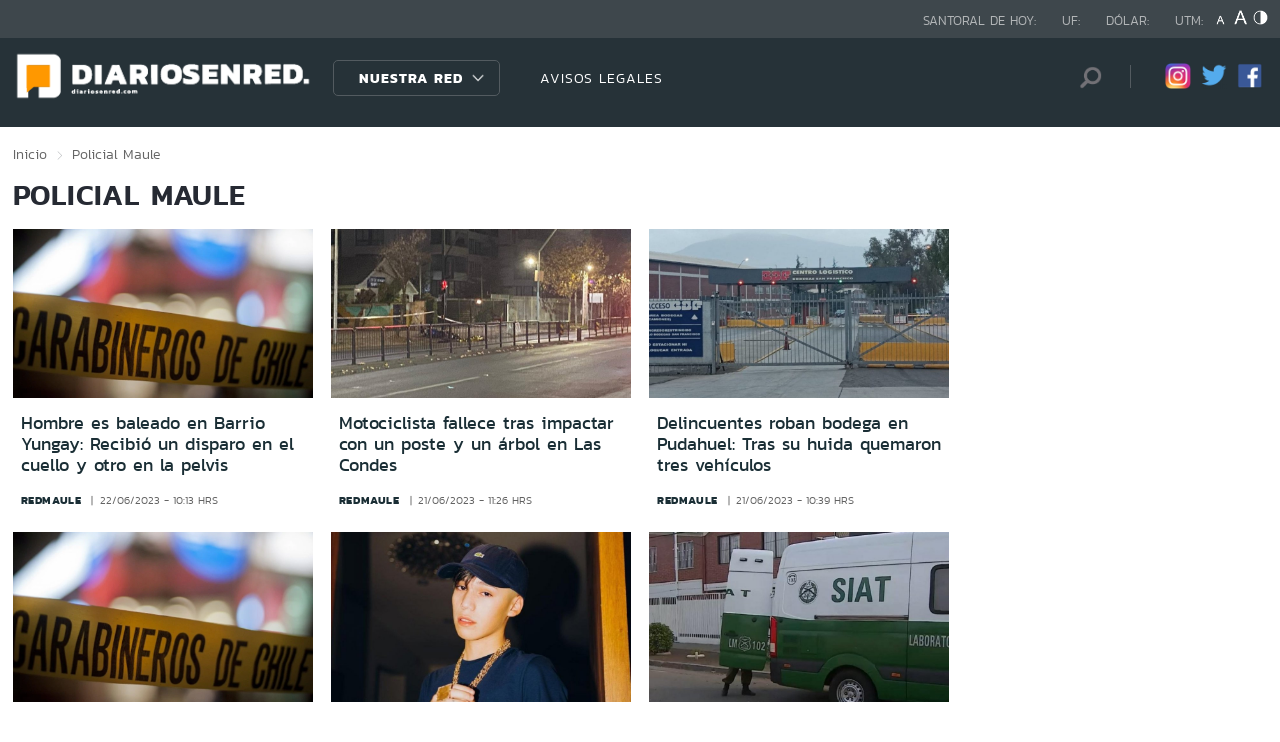

--- FILE ---
content_type: text/html; charset=utf-8
request_url: https://www.redatacama.com/seccion/policial/tema/maule/p/200
body_size: 11745
content:

<!DOCTYPE HTML>
<html lang="es-CL">
    <head>
        <!-- Meta tags comunes-->
        <title>Policial - Maule - Diarios en Red</title>
        <meta http-equiv="Content-Type" content="text/html; charset=utf-8"/>
        <meta name="robots" content="index, follow" />
        <meta name="robots" content="noodp,noydir">
        <!-- Fin Meta tags comunes-->
        <!-- Útiles -->
        <link rel="canonical" href="http://diariosenred.com">
        <meta http-equiv="X-UA-Compatible" content="IE=edge">
        <meta name="viewport" content="width=device-width, initial-scale=1">
        <meta name="author" content="Diarios en Red">
        <!-- Fin utiles-->
        <!--CSS-->
        <link href="/diarios_en_red/css/v1/reset-av-1756308154-av-.css" rel="stylesheet" type="text/css">
<link href="/diarios_en_red/css/v1/style-av-1756308154-av-.css?v=2.0" rel="stylesheet" type="text/css">
<link href="/diarios_en_red/css/v1/articulo-av-1756308154-av-.css" rel="stylesheet" type="text/css">
<link href="/diarios_en_red/css/v1/gridpak-av-1756308154-av-.css" rel="stylesheet" type="text/css">
<link href="/diarios_en_red/css/v1/jquery.fancybox.min-av-1756308154-av-.css" rel="stylesheet" type="text/css">
<link href="/diarios_en_red/css/v1/swiper.min-av-1756308154-av-.css" rel="stylesheet" type="text/css">

        <!--JS-->
        <script type="text/javascript" src="/diarios_en_red/js-local/jquery/html5-av-1756308154-av-.js"></script>
<script type="text/javascript" src="/diarios_en_red/js-local/jquery/jquery-3.4.1.min-av-1756308154-av-.js"></script>
<script type="text/javascript" src="/diarios_en_red/js-local/jquery/jquery-migrate-1.2.1.min-av-1756308154-av-.js"></script>
<script type="text/javascript" src="/diarios_en_red/js-local/js-global-av-1756308154-av-.js"></script>
<script type="text/javascript" src="/diarios_en_red/js-local/fancybox/jquery.fancybox.min-av-1756308154-av-.js"></script>
<script type="text/javascript" src="/diarios_en_red/js-local/swiper/swiper.min-av-1756308154-av-.js"></script>
<script type="text/javascript" src="/diarios_en_red/js-local/height-av-1756308154-av-.js"></script>
<script type="text/javascript" src="/diarios_en_red/js-local/contraste-av-1756308154-av-.js"></script>
<script type="text/javascript" src="/diarios_en_red/js-local/indicadores-av-1756308154-av-.js"></script>
<script type="text/javascript" src="/diarios_en_red/js-local/sst8_3-av-1756308154-av-.js"></script>
<script type="text/javascript" src="/diarios_en_red/js-local/buscador-av-1756308154-av-.js"></script>
<script src='https://www.google.com/recaptcha/api.js?hl=es'></script>
<script type="text/javascript" async="" src="https://www.google-analytics.com/analytics.js"></script>
<!-- Script para resize de ifre¡ames de youtube -->
<script type="text/javascript">
    
    $(function () {
        setIFrameSize();
        $(window).resize(function () {
            setIFrameSize();
        });
    });

    function setIFrameSize() {
        var ogWidth = 700;
        var ogHeight = 600;
        var ogRatio = ogWidth / ogHeight;

        var windowWidth = $(window).width();
        if (windowWidth < 480) {
            var parentDivWidth = $("iframe").parent().width();
            var newHeight = (parentDivWidth / ogRatio);
            $("iframe").css("width", parentDivWidth);
            $("iframe").css("height", newHeight);
        }else {
            $("iframe").css({ width : '', height : '' });
        }
    }
</script>
<script>
    function isMobilePlatform () {
         return (isPhone() || isIpad());
     }
     function isPhone() {
 
         return (isIphone() ||
                 isAndroid() ||
                 isWindowsPhone());
     }
     function isAndroid() {
             return navigator.userAgent.toLowerCase().indexOf('android') > -1;
         }
 
         function isIphone() {
             return navigator.userAgent.match(/(iPod|iPhone)/);
         }
 
          function isIpad() {
             return navigator.userAgent.match(/(iPad)/);
         }
         
          function isWindowsPhone() {
             return navigator.userAgent.match(/(Windows Phone)/i);
         }
 </script>

<script>

    window.teads_analytics = window.teads_analytics || {};
    
    window.teads_analytics.analytics_tag_id = "PUB_20878";
    
    window.teads_analytics.share = window.teads_analytics.share || function() {
    
    ;(window.teads_analytics.shared_data = window.teads_analytics.shared_data || []).push(arguments)
    
    };
    
    </script>
    
    <script async src="https://a.teads.tv/analytics/tag.js"></script>
    </head>
    <body class="tax_noticias">
        <div class="access1"><a href="#contenido-ppal" tabindex="-1">Click acá para ir directamente al contenido</a></div>
        <!-- HOME -->
        <!--HEADER-->
        
<!-- Google Analytics -->
<script>
        (function(i,s,o,g,r,a,m){i['GoogleAnalyticsObject']=r;i[r]=i[r]||function(){
        (i[r].q=i[r].q||[]).push(arguments)},i[r].l=1*new Date();a=s.createElement(o),
        m=s.getElementsByTagName(o)[0];a.async=1;a.src=g;m.parentNode.insertBefore(a,m)
        })(window,document,'script','https://www.google-analytics.com/analytics.js','ga');
        
        ga('create', 'UA-39086995-1', 'auto');
        ga('send', 'pageview');

        ga('create', 'UA-59726352-1', 'auto',{'name':'DER'});
        ga('DER.send', 'pageview');
    </script>
    <!-- End Google Analytics -->
<header>
    <div id="header" class="navbar header header_ppal">
        <!--Inicio navegacion-->
        <div class="nav">
            <!--Inicio nav franja arriba-->
            <div class="nav_cont">
                <div class="auxi">
                    <ul class="barra_superior">
                        <li class="datos_head">Santoral de hoy: <span id="santoral"></span></li>
<li class="datos_head">UF: <span id="val_uf"></span></li>
<li class="datos_head">Dólar: <span id="val_usd"></span></li>
<li class="datos_head">UTM: <span id="val_utm"></span>
                        <li class="head_acces">
                            <!--accesibilidad-->
                            <ul>
                                <li>
                                    <a href="#" id="minus"><img src="/diarios_en_red/imag/v1/btn/a1.png" alt="Disminuir tamaño de letra"></a>
                                </li>
                                <li>
                                    <a href="#" id="plus"><img src="/diarios_en_red/imag/v1/btn/a3.png" alt="Aumentar tamaño de letra"></a>
                                </li>
                                <li>
                                    <a href="#" class="buttom-contraste"><img src="/diarios_en_red/imag/v1/btn/ic_contraste.png" alt="Cambiar el contraste de la página"></a>
                                </li>
                            </ul>
                            <!--/accesibilidad-->
                        </li>
                    </ul>
                    <!--FIN derecha-->
                </div>
            </div>
            <!--FIN nav franja arriba-->
            <!--Inicio nav franja inferior-->
            <div class="navsub">
                <div class="auxi">
                    <div class="barra_inferior">
                        <!--Inicio nav logo-->
                        
                        
                        <div class="logo_cont">
                            <a href="https://diariosenred.com" target="_top" ><img src="/diarios_en_red/site/artic/20191003/imag/foto_0000000120191003094811/diariosenred_logo_f.png" alt=""></a>
                        </div>
                        
                        
                        <!--FIN nav logo-->
                        <ul class="menu_nav">
                            <li class="primario desp">
                                
                                
                                
                                <a href="#" class="link_nav">Nuestra Red</a>
                                
                                
                                
                                
                                
                                
                                
                                
                                
                                <!-- submenu -->
                                
                                
                                    
                                
                                <ul id="dProg" class="cbp-hrsub">
                                    
                                    
                                
                                    
                                
                                    
                                    
                                    
                                    
                                    
                                    
                                    
                                    
                                    
                                    <li>
                                        <ul>
                                            
                                            <li>
                                                <h2 class="dest_subt">ZONA NORTE</h2>
                                            </li>
                                            
                                            
                                            
                                            <li><a href="https://www.redarica.com" target="_top">Arica</a></li>
                                            
                                            
                                            
                                            <li><a href="https://www.redtarapaca.com" target="_top">Tarapacá</a></li>
                                            
                                            
                                            
                                            <li><a href="https://www.redantofagasta.com" target="_top">Antofagasta</a></li>
                                            
                                            
                                            
                                            <li><a href="https://www.redatacama.com" target="_top">Atacama</a></li>
                                            
                                            
                                            
                                            <li><a href="https://www.redcoquimbo.com" target="_top">Coquimbo</a></li>
                                            
                                            
                                            
                                            
                                            
                                            
                                            
                                            
                                            
                                            
                                            
                                            
                                            
                                            
                                            
                                            
                                            
                                            
                                            
                                            
                                            
                                            
                                        </ul>
                                    </li>
                                    
                                    
                                    
                                    
                                    
                                    
                                    
                                    
                                    <li>
                                        <ul>
                                            
                                            <li>
                                                <h2 class="dest_subt">ZONA CENTRO</h2>
                                            </li>
                                            
                                            
                                            
                                            <li><a href="https://www.redvalparaiso.com" target="_top">Valparaíso</a></li>
                                            
                                            
                                            
                                            <li><a href="https://www.redohiggins.com" target="_top">O'Higgins</a></li>
                                            
                                            
                                            
                                            <li><a href="https://www.redmaule.com" target="_top">Maule</a></li>
                                            
                                            
                                            
                                            <li><a href="https://www.redbiobio.com" target="_top">Biobío</a></li>
                                            
                                            
                                            
                                            <li><a href="https://www.redñuble.com" target="_top">Ñuble</a></li>
                                            
                                            
                                            
                                            
                                            
                                            
                                            
                                            
                                            
                                            
                                            
                                            
                                            
                                            
                                            
                                            
                                            
                                            
                                            
                                            
                                            
                                            
                                        </ul>
                                    </li>
                                    
                                    
                                    
                                    
                                    
                                    
                                    
                                    
                                    <li>
                                        <ul>
                                            
                                            <li>
                                                <h2 class="dest_subt">ZONA SUR</h2>
                                            </li>
                                            
                                            
                                            
                                            <li><a href="https://www.redaraucania.com" target="_top">Araucanía</a></li>
                                            
                                            
                                            
                                            <li><a href="https://www.redlosrios.com" target="_top">Los Ríos</a></li>
                                            
                                            
                                            
                                            <li><a href="https://www.redloslagos.com" target="_top">Los Lagos</a></li>
                                            
                                            
                                            
                                            <li><a href="https://www.redaysen.com" target="_top">Aysén</a></li>
                                            
                                            
                                            
                                            <li><a href="https://redmagallanes.com" target="_top">Magallanes</a></li>
                                            
                                            
                                            
                                            
                                            
                                            
                                            
                                            
                                            
                                            
                                            
                                            
                                            
                                            
                                            
                                            
                                            
                                            
                                            
                                            
                                            
                                            
                                        </ul>
                                    </li>
                                    
                                    
                                    
                                      
                                    
                                    
                                
                                    
                                
                                    
                                
                                     
                                </ul>
                                
                                
                                <!-- /submenu -->
                            </li>
                            
                            
                            <li class="secundario">
                                <a href="https://www.redmaule.com/avisos-legales" target="_top" class="link_nav">AVISOS LEGALES</a>
                            </li>
                            
                            
                        </ul>
                        <ul class="section_rss_busqueda">
                            <li class="content_search">
    <div id="wrap">
        <form id="buscador_form" method="get" action="/cgi-bin/prontus_search.cgi" autocomplete="on">
            <input type="hidden" name="search_prontus" value="diarios_en_red" />
            <input type="hidden" name="search_tmp" value="search.html" />
            <input type="hidden" name="search_idx" value="all" />
            <input type="hidden" name="search_modo" value="and" />
            <input type="hidden" name="search_orden" value="CRO" />
            <input type="hidden" name="search_resxpag" value="10" />
            <input type="hidden" name="search_maxpags" value="20"/>
            <input type="hidden" name="search_form" value="yes" />
            <input id="buscador_texto" name="search_texto" placeholder="Búsqueda" aria-label="Búsqueda" autocomplete="off" class="campo-search" type="text">
            <input id="search_submit" value="Buscar" type="submit">
        </form>
    </div>
</li>




                            <li class="content_rrss">
                                <ul class="rrss">
                                    
                                    
                                    
                                    <li>
                                        <a class="icon_twitter" href="https://www.instagram.com/diariosenred/" target="_blank"><img src="/diarios_en_red/site/artic/20191004/imag/foto_0000000720191004151216/logo_IG.png" alt=""></a>
                                    </li>
                                    
                                    
                                    
                                    
                                    
                                    <li>
                                        <a class="icon_twitter" href="https://twitter.com/Diarioenredcl" target="_blank"><img src="/diarios_en_red/site/artic/20191003/imag/foto_0000000420191003095059/TWITTER.png" alt=""></a>
                                    </li>
                                    
                                    
                                    
                                    
                                    
                                    <li>
                                        <a class="icon_twitter" href="https://web.facebook.com/diariosenred" target="_blank"><img src="/diarios_en_red/site/artic/20191003/imag/foto_0000000320191003095125/LOGO_FACEBOOK_PNG.png" alt=""></a>
                                    </li>
                                    
                                    
                                    
                                </ul>
                            </li>
                        </ul>
                    </div>
                </div>
                <!--FIN auxi-->
            </div>
            <!--FIN nav franja inferior-->
        </div>
        <!--FIN navegacion-->
    </div>
</header>
<!-- menu responsive -->
<div id="menur" class="menu_responsive">
    <!--FIN botones accesibilidad-->
    <div class="navbar">
        
        
        <a href="https://diariosenred.com" target="_top" class="logo"><img src="/diarios_en_red/site/artic/20191003/imag/foto_0000000120191003094811/diariosenred_logo_f.png" alt=""></a>
        
        
        <div id="menu-btn" class="menu-button aleft" onclick="myFunction(this)">
            <div class="bar1"></div>
            <div class="bar2"></div>
            <div class="bar3"></div>
        </div>
    </div>
    <div class="separa"></div>
    <div class="menu_desplegable">
        <div class="busqueda_movil">
        <form id="buscador_form" <form class="navbar-form navbar-right" method="get" action="/cgi-bin/prontus_search.cgi" autocomplete="on">
            <input type="hidden" name="search_prontus" value="diarios_en_red" />
            <input type="hidden" name="search_tmp" value="search.html" />
            <input type="hidden" name="search_idx" value="all" />
            <input type="hidden" name="search_modo" value="and" />
            <input type="hidden" name="search_orden" value="CRO" />
            <input type="hidden" name="search_resxpag" value="10" />
            <input type="hidden" name="search_maxpags" value="20"/>
            <input type="hidden" name="search_form" value="yes" />
            <div class="form-group">
            <input id="buscador_texto" name="search_texto" placeholder="Ingrese su búsqueda" aria-label="Búsqueda" autocomplete="off" class="form-control" type="text">
            <input id="search_submit" value="Buscar" type="submit">
            </div>
        </form>
    </div>



        <ul class="menu_nuestra_red">
            
            
            
            <a href="#" class="link_nav">Nuestra Red</a>
            
            
            
            
            
            
            
            
            
            
            
                            
            
            <li class="regiones_menu">
                <ul>
                    <li>
                        <ul>
                            
                            
            
                            
            
                            
                            
                            
                            
                            
                            
                            <li>
                                <h2 class="dest_subt">ZONA NORTE</h2>
                            </li>
                            
                            
                            
                            <li><a href="https://www.redarica.com" target="_top">Arica</a></li>
                            
                            
                            
                            <li><a href="https://www.redtarapaca.com" target="_top">Tarapacá</a></li>
                            
                            
                            
                            <li><a href="https://www.redantofagasta.com" target="_top">Antofagasta</a></li>
                            
                            
                            
                            <li><a href="https://www.redatacama.com" target="_top">Atacama</a></li>
                            
                            
                            
                            <li><a href="https://www.redcoquimbo.com" target="_top">Coquimbo</a></li>
                            
                            
                            
                            
                            
                            
                            
                            
                            
                            
                            
                            
                            
                            
                            
                            
                            
                            
                            
                            
                            
                            
                            
                            
                            
                            
                            <li>
                                <h2 class="dest_subt">ZONA CENTRO</h2>
                            </li>
                            
                            
                            
                            <li><a href="https://www.redvalparaiso.com" target="_top">Valparaíso</a></li>
                            
                            
                            
                            <li><a href="https://www.redohiggins.com" target="_top">O'Higgins</a></li>
                            
                            
                            
                            <li><a href="https://www.redmaule.com" target="_top">Maule</a></li>
                            
                            
                            
                            <li><a href="https://www.redbiobio.com" target="_top">Biobío</a></li>
                            
                            
                            
                            <li><a href="https://www.redñuble.com" target="_top">Ñuble</a></li>
                            
                            
                            
                            
                            
                            
                            
                            
                            
                            
                            
                            
                            
                            
                            
                            
                            
                            
                            
                            
                            
                            
                            
                            
                            
                            
                            <li>
                                <h2 class="dest_subt">ZONA SUR</h2>
                            </li>
                            
                            
                            
                            <li><a href="https://www.redaraucania.com" target="_top">Araucanía</a></li>
                            
                            
                            
                            <li><a href="https://www.redlosrios.com" target="_top">Los Ríos</a></li>
                            
                            
                            
                            <li><a href="https://www.redloslagos.com" target="_top">Los Lagos</a></li>
                            
                            
                            
                            <li><a href="https://www.redaysen.com" target="_top">Aysén</a></li>
                            
                            
                            
                            <li><a href="https://redmagallanes.com" target="_top">Magallanes</a></li>
                            
                            
                            
                            
                            
                            
                            
                            
                            
                            
                            
                            
                            
                            
                            
                            
                            
                            
                            
                            
                            
                            
                            
                               
                            
                            
            
                            
            
                            
            
                               
                        </ul>
                    </li>
                </ul>
            </li>
            
               
        </ul>
    </div>
</div>
<!--Fin header-->
        <!--FIN HEADER-->
        <script>


            var getQueryString = function ( field, url ) {
                var href = url ? url : window.location.href;
                var reg = new RegExp( '[?&]' + field + '=([^&#]*)', 'i' );
                var string = reg.exec(href);
                return string ? string[1] : null;
            };
            var dfp_demo = getQueryString('demo');
            var dfp_red = '28607966';
            var dfp_sitio = 'Generic_Adunits';
            var dfp_seccion = 'Home';
            var dfp_tipo = 'Portada';
        </script>
        
<!--- INICIO TAG HEAD ADMANAGER --->
<!-- Start: GPT Async -->
<script type='text/javascript'>
    var gptadslots=[];
    var googletag = googletag || {};
    googletag.cmd = googletag.cmd || [];
    (function(){ var gads = document.createElement('script');
      gads.async = true; gads.type = 'text/javascript';
      var useSSL = 'https:' == document.location.protocol;
      gads.src = (useSSL ? 'https:' : 'http:') + '//www.googletagservices.com/tag/js/gpt.js';
      var node = document.getElementsByTagName('script')[0];
      node.parentNode.insertBefore(gads, node);
    })();
  </script>

    <script type='text/javascript'> 
        googletag.cmd.push(function() {
        // <!-- Adslot 1 declaration -->
        var mappingtop1 = googletag.sizeMapping().
        addSize([1024, 768], [[728,90],[970,90],[970,250]]).
        addSize([980, 600], [[728,90],[970,90],[970,250]]).
        addSize([770, 300], [728,90]).
        addSize([0, 0], [[300,100],[300,250],[320,50],[320,100]]).
        build();
        gptadslots[1]= googletag.defineSlot('/' + dfp_red + '/' + dfp_sitio + '/' + 'Top1',[970,90],'Top1').defineSizeMapping(mappingtop1).addService(googletag.pubads());
        // <!-- Adslot 2 declaration -->
        var mappingmiddle1 = googletag.sizeMapping().
        addSize([1024, 768], [[250,250],[300,250]]).
        addSize([980, 600], [[250,250],[300,250]]).
        addSize([770, 300], [[250,250],[300,250]]).
        addSize([0, 0], [[250,250],[300,250]]).
        build();
        gptadslots[2]= googletag.defineSlot('/' + dfp_red + '/' + dfp_sitio + '/' + 'Middle1',[300,250],'Middle1').defineSizeMapping(mappingmiddle1).addService(googletag.pubads());
        // <!-- Adslot 3 declaration -->
        var mappingtop2 = googletag.sizeMapping().
        addSize([1024, 768], [[728,90],[970,90],[970,250]]).
        addSize([980, 600], [[728,90],[970,90],[970,250]]).
        addSize([770, 300], [728,90]).
        addSize([0, 0], [[300,100],[300,250],[320,50],[320,100]]).
        build();
        gptadslots[3]= googletag.defineSlot('/' + dfp_red + '/' + dfp_sitio + '/' + 'Top2',[728,90],'Top2').defineSizeMapping(mappingtop2).addService(googletag.pubads());
        googletag.pubads().setTargeting('Seccion',dfp_seccion);
        googletag.pubads().setTargeting('Tipo',dfp_tipo);
        googletag.pubads().setTargeting('Demo',dfp_demo);  
        googletag.pubads().enableSingleRequest();
        googletag.pubads().collapseEmptyDivs();
        googletag.pubads().enableAsyncRendering();
        googletag.enableServices();
        });
    </script>
<!-- End: GPT -->
        <div id="main" class="html">
            <div class="taxonomica">
                <div class="auxi">
                    <!-- Boton hacia arriba -->
                    <a class="ir-arriba responsive"  javascript:void(0) title="Volver arriba">
                    <img src="/diarios_en_red/imag/v1/btn/top_site.png" alt="">
                    </a>
                    <!-- Banner ancho 100% -->
                    <div id='Top1'>
                        <script>
                            googletag.cmd.push(function() { googletag.display('Top1'); });
                        </script>
                    </div>
                    <!-- /Banner ancho 100% -->
                    <!--breadcrumbs-->
                    <ul class="breadcrumbs">
                        <li><a href="/">Inicio</a></li>
                         <li>Policial</li>
                         <li>Maule</li>
                         <li></li>
                    </ul>
                    <!--/breadcrumbs-->
                    <h1 class="main_tit" id="contenido-ppal">
                        Policial Maule 
                    </h1>
                    
                    <!-- tax noticias 3 columnas + banner -->
                    <section class="tax_3columnas">
                        <div class="row noticia_destacada_6">
                            <div class="container clearfix">
                            <div class="col xs-12 sm-12 md-12 lg-9">
                                <div class="row">
                                    
                                    
                                    <article class="box_noticia col xs-12 xsm-6 sm-4 md-4 lg-4">
                                        <figure class="img_wrap">
                                            <a href="/policial/hombre-es-baleado-en-barrio-yungay-recibio-un-disparo-en-el-cuello-y">
                                            
                                        <img src="/diarios_en_red/site/artic/20230622/imag/foto_0000000220230622101008/banda_cav.png" alt="">
                                        
                                         
                                            </a>                                    
                                        </figure>
                                        <footer class="content_titular">
                                            <h3 class="titulo_nivel2"><a href="/policial/hombre-es-baleado-en-barrio-yungay-recibio-un-disparo-en-el-cuello-y">Hombre es baleado en Barrio Yungay: Recibió un disparo en el cuello y otro en la pelvis</a></h3>
                                            <div class="bottom">
                                                <a href="/diarios_en_red/site/edic/base/port/redmaule.html" class="tag_site_regional">redmaule</a> 
                                                <span class="fecha_art">22/06/2023 - 10:13 hrs</span>
                                            </div>
                                        </footer>
                                    </article>
                                    
                                    
                                    
                                    <article class="box_noticia col xs-12 xsm-6 sm-4 md-4 lg-4">
                                        <figure class="img_wrap">
                                            <a href="/policial/motociclista-fallece-tras-impactar-con-un-poste-y-un-arbol-en-las-condes">
                                            
                                        <img src="/diarios_en_red/site/artic/20230621/imag/foto_0000000220230621112006/Imagen_de_WhatsApp_2023-06-21_a_las_05.57.24.jpg.jpeg" alt="">
                                        
                                         
                                            </a>                                    
                                        </figure>
                                        <footer class="content_titular">
                                            <h3 class="titulo_nivel2"><a href="/policial/motociclista-fallece-tras-impactar-con-un-poste-y-un-arbol-en-las-condes">Motociclista fallece tras impactar con un poste y un árbol en Las Condes</a></h3>
                                            <div class="bottom">
                                                <a href="/diarios_en_red/site/edic/base/port/redmaule.html" class="tag_site_regional">redmaule</a> 
                                                <span class="fecha_art">21/06/2023 - 11:26 hrs</span>
                                            </div>
                                        </footer>
                                    </article>
                                    
                                    
                                    
                                    <article class="box_noticia col xs-12 xsm-6 sm-4 md-4 lg-4">
                                        <figure class="img_wrap">
                                            <a href="/policial/delincuentes-roban-bodega-en-pudahuel-tras-su-huida-quemaron-tres">
                                            
                                        <img src="/diarios_en_red/site/artic/20230621/imag/foto_0000000320230621103905/bod.jpg" alt="">
                                        
                                         
                                            </a>                                    
                                        </figure>
                                        <footer class="content_titular">
                                            <h3 class="titulo_nivel2"><a href="/policial/delincuentes-roban-bodega-en-pudahuel-tras-su-huida-quemaron-tres">Delincuentes roban bodega en Pudahuel: Tras su huida quemaron tres vehículos</a></h3>
                                            <div class="bottom">
                                                <a href="/diarios_en_red/site/edic/base/port/redmaule.html" class="tag_site_regional">redmaule</a> 
                                                <span class="fecha_art">21/06/2023 - 10:39 hrs</span>
                                            </div>
                                        </footer>
                                    </article>
                                    
                                    
                                    
                                    <article class="box_noticia col xs-12 xsm-6 sm-4 md-4 lg-4">
                                        <figure class="img_wrap">
                                            <a href="/policial/hombre-muere-tras-ser-atropellado-por-bus-red-habria-intentado-asaltar">
                                            
                                        <img src="/diarios_en_red/site/artic/20230621/imag/foto_0000000220230621093725/banda_cav.png" alt="">
                                        
                                         
                                            </a>                                    
                                        </figure>
                                        <footer class="content_titular">
                                            <h3 class="titulo_nivel2"><a href="/policial/hombre-muere-tras-ser-atropellado-por-bus-red-habria-intentado-asaltar">Hombre muere tras ser atropellado por bus RED: habría intentado asaltar a peatones</a></h3>
                                            <div class="bottom">
                                                <a href="/diarios_en_red/site/edic/base/port/redmaule.html" class="tag_site_regional">redmaule</a> 
                                                <span class="fecha_art">21/06/2023 - 09:37 hrs</span>
                                            </div>
                                        </footer>
                                    </article>
                                    
                                    
                                    
                                    <article class="box_noticia col xs-12 xsm-6 sm-4 md-4 lg-4">
                                        <figure class="img_wrap">
                                            <a href="/policial/jere-klein-queda-bajo-sujecion-del-sename-tras-ser-formalizado-por">
                                            
                                        <img src="/diarios_en_red/site/artic/20230620/imag/foto_0000000220230620182031/320751617_8511684608904396_5823412320905760027.jpeg" alt="">
                                        
                                         
                                            </a>                                    
                                        </figure>
                                        <footer class="content_titular">
                                            <h3 class="titulo_nivel2"><a href="/policial/jere-klein-queda-bajo-sujecion-del-sename-tras-ser-formalizado-por">Jere Klein queda bajo sujeción del Sename tras ser formalizado por microtráfico</a></h3>
                                            <div class="bottom">
                                                <a href="/diarios_en_red/site/edic/base/port/redmaule.html" class="tag_site_regional">redmaule</a> 
                                                <span class="fecha_art">20/06/2023 - 18:20 hrs</span>
                                            </div>
                                        </footer>
                                    </article>
                                    
                                    
                                    
                                    <article class="box_noticia col xs-12 xsm-6 sm-4 md-4 lg-4">
                                        <figure class="img_wrap">
                                            <a href="/policial/hombre-es-atropellado-tras-protagonizar-un-asalto-en-la-comuna-de-renca">
                                            
                                        <img src="/diarios_en_red/site/artic/20230620/imag/foto_0000000220230620153337/renca1.jpg.jpeg" alt="">
                                        
                                         
                                            </a>                                    
                                        </figure>
                                        <footer class="content_titular">
                                            <h3 class="titulo_nivel2"><a href="/policial/hombre-es-atropellado-tras-protagonizar-un-asalto-en-la-comuna-de-renca">Hombre es atropellado tras protagonizar un asalto en la comuna de Renca</a></h3>
                                            <div class="bottom">
                                                <a href="/diarios_en_red/site/edic/base/port/redmaule.html" class="tag_site_regional">redmaule</a> 
                                                <span class="fecha_art">20/06/2023 - 15:34 hrs</span>
                                            </div>
                                        </footer>
                                    </article>
                                    
                                    
                                    
                                    <article class="box_noticia col xs-12 xsm-6 sm-4 md-4 lg-4">
                                        <figure class="img_wrap">
                                            <a href="/policial/detienen-a-clan-familiar-los-letes-se-dedicaban-al-narcotrafico">
                                            
                                        <img src="/diarios_en_red/site/artic/20230620/imag/foto_0000000220230620114314/WhatsApp_Image_2023-06-20_at_07.16.01.jpeg" alt="">
                                        
                                         
                                            </a>                                    
                                        </figure>
                                        <footer class="content_titular">
                                            <h3 class="titulo_nivel2"><a href="/policial/detienen-a-clan-familiar-los-letes-se-dedicaban-al-narcotrafico">Detienen a clan familiar “Los Letes”: Se dedicaban al narcotráfico</a></h3>
                                            <div class="bottom">
                                                <a href="/diarios_en_red/site/edic/base/port/redmaule.html" class="tag_site_regional">redmaule</a> 
                                                <span class="fecha_art">20/06/2023 - 11:43 hrs</span>
                                            </div>
                                        </footer>
                                    </article>
                                    
                                    
                                    
                                    <article class="box_noticia col xs-12 xsm-6 sm-4 md-4 lg-4">
                                        <figure class="img_wrap">
                                            <a href="/policial/enigmatica-desaparicion-de-trabajador-del-sector-los-niches">
                                            
                                        <img src="/diarios_en_red/site/artic/20230620/imag/foto_0000000220230620102856/WhatsApp-Image-2023-06-15-at-23.39.58-696x464.jpeg" alt="">
                                        
                                         
                                            </a>                                    
                                        </figure>
                                        <footer class="content_titular">
                                            <h3 class="titulo_nivel2"><a href="/policial/enigmatica-desaparicion-de-trabajador-del-sector-los-niches">Enigmática desaparición de trabajador del sector Los Niches</a></h3>
                                            <div class="bottom">
                                                <a href="/diarios_en_red/site/edic/base/port/redmaule.html" class="tag_site_regional">redmaule</a> 
                                                <span class="fecha_art">20/06/2023 - 10:28 hrs</span>
                                            </div>
                                        </footer>
                                    </article>
                                    
                                    
                                    
                                    <article class="box_noticia col xs-12 xsm-6 sm-4 md-4 lg-4">
                                        <figure class="img_wrap">
                                            <a href="/policial/mujer-muere-atropellada-en-puente-alto-cruzo-en-lugar-no-habilitado">
                                            
                                        <img src="/diarios_en_red/site/artic/20230620/imag/foto_0000000220230620102748/307_2467_frame_747.jpeg" alt="">
                                        
                                         
                                            </a>                                    
                                        </figure>
                                        <footer class="content_titular">
                                            <h3 class="titulo_nivel2"><a href="/policial/mujer-muere-atropellada-en-puente-alto-cruzo-en-lugar-no-habilitado">Mujer muere atropellada en Puente Alto: Cruzó en lugar no habilitado</a></h3>
                                            <div class="bottom">
                                                <a href="/diarios_en_red/site/edic/base/port/redmaule.html" class="tag_site_regional">redmaule</a> 
                                                <span class="fecha_art">20/06/2023 - 10:28 hrs</span>
                                            </div>
                                        </footer>
                                    </article>
                                    
                                    
                                </div>
                                <div class="separa"></div>
                                <div class="wp-pagenavi">
                                    
                                        <a href="/seccion/policial/tema/maule/p/1" class="">1</a>
                                    
                                        <a href="/seccion/policial/tema/maule/p/2" class="">2</a>
                                    
                                        <a href="/seccion/policial/tema/maule/p/3" class="">3</a>
                                    
                                        <a href="/seccion/policial/tema/maule/p/4" class="">4</a>
                                    
                                        <a href="/seccion/policial/tema/maule/p/5" class="">5</a>
                                    
                                        <a href="/seccion/policial/tema/maule/p/6" class="">6</a>
                                    
                                        <a href="/seccion/policial/tema/maule/p/7" class="">7</a>
                                    
                                        <a href="/seccion/policial/tema/maule/p/8" class="">8</a>
                                    
                                        <a href="/seccion/policial/tema/maule/p/9" class="">9</a>
                                    
                                        <a href="/seccion/policial/tema/maule/p/10" class="">10</a>
                                    
                                        <a href="/seccion/policial/tema/maule/p/11" class="">11</a>
                                    
                                        <a href="/seccion/policial/tema/maule/p/12" class="">12</a>
                                    
                                        <a href="/seccion/policial/tema/maule/p/13" class="">13</a>
                                    
                                        <a href="/seccion/policial/tema/maule/p/14" class="">14</a>
                                    
                                        <a href="/seccion/policial/tema/maule/p/15" class="">15</a>
                                    
                                        <a href="/seccion/policial/tema/maule/p/16" class="">16</a>
                                    
                                        <a href="/seccion/policial/tema/maule/p/17" class="">17</a>
                                    
                                        <a href="/seccion/policial/tema/maule/p/18" class="">18</a>
                                    
                                        <a href="/seccion/policial/tema/maule/p/19" class="">19</a>
                                    
                                        <a href="/seccion/policial/tema/maule/p/20" class="">20</a>
                                    
                                        <a href="/seccion/policial/tema/maule/p/21" class="">21</a>
                                    
                                        <a href="/seccion/policial/tema/maule/p/22" class="">22</a>
                                    
                                        <a href="/seccion/policial/tema/maule/p/23" class="">23</a>
                                    
                                        <a href="/seccion/policial/tema/maule/p/24" class="">24</a>
                                    
                                        <a href="/seccion/policial/tema/maule/p/25" class="">25</a>
                                    
                                        <a href="/seccion/policial/tema/maule/p/26" class="">26</a>
                                    
                                        <a href="/seccion/policial/tema/maule/p/27" class="">27</a>
                                    
                                        <a href="/seccion/policial/tema/maule/p/28" class="">28</a>
                                    
                                        <a href="/seccion/policial/tema/maule/p/29" class="">29</a>
                                    
                                        <a href="/seccion/policial/tema/maule/p/30" class="">30</a>
                                    
                                        <a href="/seccion/policial/tema/maule/p/31" class="">31</a>
                                    
                                        <a href="/seccion/policial/tema/maule/p/32" class="">32</a>
                                    
                                        <a href="/seccion/policial/tema/maule/p/33" class="">33</a>
                                    
                                        <a href="/seccion/policial/tema/maule/p/34" class="">34</a>
                                    
                                        <a href="/seccion/policial/tema/maule/p/35" class="">35</a>
                                    
                                        <a href="/seccion/policial/tema/maule/p/36" class="">36</a>
                                    
                                        <a href="/seccion/policial/tema/maule/p/37" class="">37</a>
                                    
                                        <a href="/seccion/policial/tema/maule/p/38" class="">38</a>
                                    
                                        <a href="/seccion/policial/tema/maule/p/39" class="">39</a>
                                    
                                        <a href="/seccion/policial/tema/maule/p/40" class="">40</a>
                                    
                                        <a href="/seccion/policial/tema/maule/p/41" class="">41</a>
                                    
                                        <a href="/seccion/policial/tema/maule/p/42" class="">42</a>
                                    
                                        <a href="/seccion/policial/tema/maule/p/43" class="">43</a>
                                    
                                        <a href="/seccion/policial/tema/maule/p/44" class="">44</a>
                                    
                                        <a href="/seccion/policial/tema/maule/p/45" class="">45</a>
                                    
                                        <a href="/seccion/policial/tema/maule/p/46" class="">46</a>
                                    
                                        <a href="/seccion/policial/tema/maule/p/47" class="">47</a>
                                    
                                        <a href="/seccion/policial/tema/maule/p/48" class="">48</a>
                                    
                                        <a href="/seccion/policial/tema/maule/p/49" class="">49</a>
                                    
                                        <a href="/seccion/policial/tema/maule/p/50" class="">50</a>
                                    
                                        <a href="/seccion/policial/tema/maule/p/51" class="">51</a>
                                    
                                        <a href="/seccion/policial/tema/maule/p/52" class="">52</a>
                                    
                                        <a href="/seccion/policial/tema/maule/p/53" class="">53</a>
                                    
                                        <a href="/seccion/policial/tema/maule/p/54" class="">54</a>
                                    
                                        <a href="/seccion/policial/tema/maule/p/55" class="">55</a>
                                    
                                        <a href="/seccion/policial/tema/maule/p/56" class="">56</a>
                                    
                                        <a href="/seccion/policial/tema/maule/p/57" class="">57</a>
                                    
                                        <a href="/seccion/policial/tema/maule/p/58" class="">58</a>
                                    
                                        <a href="/seccion/policial/tema/maule/p/59" class="">59</a>
                                    
                                        <a href="/seccion/policial/tema/maule/p/60" class="">60</a>
                                    
                                        <a href="/seccion/policial/tema/maule/p/61" class="">61</a>
                                    
                                        <a href="/seccion/policial/tema/maule/p/62" class="">62</a>
                                    
                                        <a href="/seccion/policial/tema/maule/p/63" class="">63</a>
                                    
                                        <a href="/seccion/policial/tema/maule/p/64" class="">64</a>
                                    
                                        <a href="/seccion/policial/tema/maule/p/65" class="">65</a>
                                    
                                        <a href="/seccion/policial/tema/maule/p/66" class="">66</a>
                                    
                                        <a href="/seccion/policial/tema/maule/p/67" class="">67</a>
                                    
                                        <a href="/seccion/policial/tema/maule/p/68" class="">68</a>
                                    
                                        <a href="/seccion/policial/tema/maule/p/69" class="">69</a>
                                    
                                        <a href="/seccion/policial/tema/maule/p/70" class="">70</a>
                                    
                                        <a href="/seccion/policial/tema/maule/p/71" class="">71</a>
                                    
                                        <a href="/seccion/policial/tema/maule/p/72" class="">72</a>
                                    
                                        <a href="/seccion/policial/tema/maule/p/73" class="">73</a>
                                    
                                        <a href="/seccion/policial/tema/maule/p/74" class="">74</a>
                                    
                                        <a href="/seccion/policial/tema/maule/p/75" class="">75</a>
                                    
                                        <a href="/seccion/policial/tema/maule/p/76" class="">76</a>
                                    
                                        <a href="/seccion/policial/tema/maule/p/77" class="">77</a>
                                    
                                        <a href="/seccion/policial/tema/maule/p/78" class="">78</a>
                                    
                                        <a href="/seccion/policial/tema/maule/p/79" class="">79</a>
                                    
                                        <a href="/seccion/policial/tema/maule/p/80" class="">80</a>
                                    
                                        <a href="/seccion/policial/tema/maule/p/81" class="">81</a>
                                    
                                        <a href="/seccion/policial/tema/maule/p/82" class="">82</a>
                                    
                                        <a href="/seccion/policial/tema/maule/p/83" class="">83</a>
                                    
                                        <a href="/seccion/policial/tema/maule/p/84" class="">84</a>
                                    
                                        <a href="/seccion/policial/tema/maule/p/85" class="">85</a>
                                    
                                        <a href="/seccion/policial/tema/maule/p/86" class="">86</a>
                                    
                                        <a href="/seccion/policial/tema/maule/p/87" class="">87</a>
                                    
                                        <a href="/seccion/policial/tema/maule/p/88" class="">88</a>
                                    
                                        <a href="/seccion/policial/tema/maule/p/89" class="">89</a>
                                    
                                        <a href="/seccion/policial/tema/maule/p/90" class="">90</a>
                                    
                                        <a href="/seccion/policial/tema/maule/p/91" class="">91</a>
                                    
                                        <a href="/seccion/policial/tema/maule/p/92" class="">92</a>
                                    
                                        <a href="/seccion/policial/tema/maule/p/93" class="">93</a>
                                    
                                        <a href="/seccion/policial/tema/maule/p/94" class="">94</a>
                                    
                                        <a href="/seccion/policial/tema/maule/p/95" class="">95</a>
                                    
                                        <a href="/seccion/policial/tema/maule/p/96" class="">96</a>
                                    
                                        <a href="/seccion/policial/tema/maule/p/97" class="">97</a>
                                    
                                        <a href="/seccion/policial/tema/maule/p/98" class="">98</a>
                                    
                                        <a href="/seccion/policial/tema/maule/p/99" class="">99</a>
                                    
                                        <a href="/seccion/policial/tema/maule/p/100" class="">100</a>
                                    
                                        <a href="/seccion/policial/tema/maule/p/101" class="">101</a>
                                    
                                        <a href="/seccion/policial/tema/maule/p/102" class="">102</a>
                                    
                                        <a href="/seccion/policial/tema/maule/p/103" class="">103</a>
                                    
                                        <a href="/seccion/policial/tema/maule/p/104" class="">104</a>
                                    
                                        <a href="/seccion/policial/tema/maule/p/105" class="">105</a>
                                    
                                        <a href="/seccion/policial/tema/maule/p/106" class="">106</a>
                                    
                                        <a href="/seccion/policial/tema/maule/p/107" class="">107</a>
                                    
                                        <a href="/seccion/policial/tema/maule/p/108" class="">108</a>
                                    
                                        <a href="/seccion/policial/tema/maule/p/109" class="">109</a>
                                    
                                        <a href="/seccion/policial/tema/maule/p/110" class="">110</a>
                                    
                                        <a href="/seccion/policial/tema/maule/p/111" class="">111</a>
                                    
                                        <a href="/seccion/policial/tema/maule/p/112" class="">112</a>
                                    
                                        <a href="/seccion/policial/tema/maule/p/113" class="">113</a>
                                    
                                        <a href="/seccion/policial/tema/maule/p/114" class="">114</a>
                                    
                                        <a href="/seccion/policial/tema/maule/p/115" class="">115</a>
                                    
                                        <a href="/seccion/policial/tema/maule/p/116" class="">116</a>
                                    
                                        <a href="/seccion/policial/tema/maule/p/117" class="">117</a>
                                    
                                        <a href="/seccion/policial/tema/maule/p/118" class="">118</a>
                                    
                                        <a href="/seccion/policial/tema/maule/p/119" class="">119</a>
                                    
                                        <a href="/seccion/policial/tema/maule/p/120" class="">120</a>
                                    
                                        <a href="/seccion/policial/tema/maule/p/121" class="">121</a>
                                    
                                        <a href="/seccion/policial/tema/maule/p/122" class="">122</a>
                                    
                                        <a href="/seccion/policial/tema/maule/p/123" class="">123</a>
                                    
                                        <a href="/seccion/policial/tema/maule/p/124" class="">124</a>
                                    
                                        <a href="/seccion/policial/tema/maule/p/125" class="">125</a>
                                    
                                        <a href="/seccion/policial/tema/maule/p/126" class="">126</a>
                                    
                                        <a href="/seccion/policial/tema/maule/p/127" class="">127</a>
                                    
                                        <a href="/seccion/policial/tema/maule/p/128" class="">128</a>
                                    
                                        <a href="/seccion/policial/tema/maule/p/129" class="">129</a>
                                    
                                        <a href="/seccion/policial/tema/maule/p/130" class="">130</a>
                                    
                                        <a href="/seccion/policial/tema/maule/p/131" class="">131</a>
                                    
                                        <a href="/seccion/policial/tema/maule/p/132" class="">132</a>
                                    
                                        <a href="/seccion/policial/tema/maule/p/133" class="">133</a>
                                    
                                        <a href="/seccion/policial/tema/maule/p/134" class="">134</a>
                                    
                                        <a href="/seccion/policial/tema/maule/p/135" class="">135</a>
                                    
                                        <a href="/seccion/policial/tema/maule/p/136" class="">136</a>
                                    
                                        <a href="/seccion/policial/tema/maule/p/137" class="">137</a>
                                    
                                        <a href="/seccion/policial/tema/maule/p/138" class="">138</a>
                                    
                                        <a href="/seccion/policial/tema/maule/p/139" class="">139</a>
                                    
                                        <a href="/seccion/policial/tema/maule/p/140" class="">140</a>
                                    
                                        <a href="/seccion/policial/tema/maule/p/141" class="">141</a>
                                    
                                        <a href="/seccion/policial/tema/maule/p/142" class="">142</a>
                                    
                                        <a href="/seccion/policial/tema/maule/p/143" class="">143</a>
                                    
                                        <a href="/seccion/policial/tema/maule/p/144" class="">144</a>
                                    
                                        <a href="/seccion/policial/tema/maule/p/145" class="">145</a>
                                    
                                        <a href="/seccion/policial/tema/maule/p/146" class="">146</a>
                                    
                                        <a href="/seccion/policial/tema/maule/p/147" class="">147</a>
                                    
                                        <a href="/seccion/policial/tema/maule/p/148" class="">148</a>
                                    
                                        <a href="/seccion/policial/tema/maule/p/149" class="">149</a>
                                    
                                        <a href="/seccion/policial/tema/maule/p/150" class="">150</a>
                                    
                                        <a href="/seccion/policial/tema/maule/p/151" class="">151</a>
                                    
                                        <a href="/seccion/policial/tema/maule/p/152" class="">152</a>
                                    
                                        <a href="/seccion/policial/tema/maule/p/153" class="">153</a>
                                    
                                        <a href="/seccion/policial/tema/maule/p/154" class="">154</a>
                                    
                                        <a href="/seccion/policial/tema/maule/p/155" class="">155</a>
                                    
                                        <a href="/seccion/policial/tema/maule/p/156" class="">156</a>
                                    
                                        <a href="/seccion/policial/tema/maule/p/157" class="">157</a>
                                    
                                        <a href="/seccion/policial/tema/maule/p/158" class="">158</a>
                                    
                                        <a href="/seccion/policial/tema/maule/p/159" class="">159</a>
                                    
                                        <a href="/seccion/policial/tema/maule/p/160" class="">160</a>
                                    
                                        <a href="/seccion/policial/tema/maule/p/161" class="">161</a>
                                    
                                        <a href="/seccion/policial/tema/maule/p/162" class="">162</a>
                                    
                                        <a href="/seccion/policial/tema/maule/p/163" class="">163</a>
                                    
                                        <a href="/seccion/policial/tema/maule/p/164" class="">164</a>
                                    
                                        <a href="/seccion/policial/tema/maule/p/165" class="">165</a>
                                    
                                        <a href="/seccion/policial/tema/maule/p/166" class="">166</a>
                                    
                                        <a href="/seccion/policial/tema/maule/p/167" class="">167</a>
                                    
                                        <a href="/seccion/policial/tema/maule/p/168" class="">168</a>
                                    
                                        <a href="/seccion/policial/tema/maule/p/169" class="">169</a>
                                    
                                        <a href="/seccion/policial/tema/maule/p/170" class="">170</a>
                                    
                                        <a href="/seccion/policial/tema/maule/p/171" class="">171</a>
                                    
                                        <a href="/seccion/policial/tema/maule/p/172" class="">172</a>
                                    
                                        <a href="/seccion/policial/tema/maule/p/173" class="">173</a>
                                    
                                        <a href="/seccion/policial/tema/maule/p/174" class="">174</a>
                                    
                                        <a href="/seccion/policial/tema/maule/p/175" class="">175</a>
                                    
                                        <a href="/seccion/policial/tema/maule/p/176" class="">176</a>
                                    
                                        <a href="/seccion/policial/tema/maule/p/177" class="">177</a>
                                    
                                        <a href="/seccion/policial/tema/maule/p/178" class="">178</a>
                                    
                                        <a href="/seccion/policial/tema/maule/p/179" class="">179</a>
                                    
                                        <a href="/seccion/policial/tema/maule/p/180" class="">180</a>
                                    
                                        <a href="/seccion/policial/tema/maule/p/181" class="">181</a>
                                    
                                        <a href="/seccion/policial/tema/maule/p/182" class="">182</a>
                                    
                                        <a href="/seccion/policial/tema/maule/p/183" class="">183</a>
                                    
                                        <a href="/seccion/policial/tema/maule/p/184" class="">184</a>
                                    
                                        <a href="/seccion/policial/tema/maule/p/185" class="">185</a>
                                    
                                        <a href="/seccion/policial/tema/maule/p/186" class="">186</a>
                                    
                                        <a href="/seccion/policial/tema/maule/p/187" class="">187</a>
                                    
                                        <a href="/seccion/policial/tema/maule/p/188" class="">188</a>
                                    
                                        <a href="/seccion/policial/tema/maule/p/189" class="">189</a>
                                    
                                        <a href="/seccion/policial/tema/maule/p/190" class="">190</a>
                                    
                                        <a href="/seccion/policial/tema/maule/p/191" class="">191</a>
                                    
                                        <a href="/seccion/policial/tema/maule/p/192" class="">192</a>
                                    
                                        <a href="/seccion/policial/tema/maule/p/193" class="">193</a>
                                    
                                        <a href="/seccion/policial/tema/maule/p/194" class="">194</a>
                                    
                                        <a href="/seccion/policial/tema/maule/p/195" class="">195</a>
                                    
                                        <a href="/seccion/policial/tema/maule/p/196" class="">196</a>
                                    
                                        <a href="/seccion/policial/tema/maule/p/197" class="">197</a>
                                    
                                        <a href="/seccion/policial/tema/maule/p/198" class="">198</a>
                                    
                                        <a href="/seccion/policial/tema/maule/p/199" class="">199</a>
                                    
                                        <a href="/seccion/policial/tema/maule/p/200" class="actual">200</a>
                                    
                                        <a href="/seccion/policial/tema/maule/p/201" class="">201</a>
                                    
                                        <a href="/seccion/policial/tema/maule/p/202" class="">202</a>
                                    
                                        <a href="/seccion/policial/tema/maule/p/203" class="">203</a>
                                    
                                        <a href="/seccion/policial/tema/maule/p/204" class="">204</a>
                                    
                                        <a href="/seccion/policial/tema/maule/p/205" class="">205</a>
                                    
                                        <a href="/seccion/policial/tema/maule/p/206" class="">206</a>
                                    
                                        <a href="/seccion/policial/tema/maule/p/207" class="">207</a>
                                    
                                        <a href="/seccion/policial/tema/maule/p/208" class="">208</a>
                                    
                                        <a href="/seccion/policial/tema/maule/p/209" class="">209</a>
                                    
                                        <a href="/seccion/policial/tema/maule/p/210" class="">210</a>
                                    
                                        <a href="/seccion/policial/tema/maule/p/211" class="">211</a>
                                    
                                        <a href="/seccion/policial/tema/maule/p/212" class="">212</a>
                                    
                                        <a href="/seccion/policial/tema/maule/p/213" class="">213</a>
                                    
                                        <a href="/seccion/policial/tema/maule/p/214" class="">214</a>
                                    
                                        <a href="/seccion/policial/tema/maule/p/215" class="">215</a>
                                    
                                        <a href="/seccion/policial/tema/maule/p/216" class="">216</a>
                                    
                                        <a href="/seccion/policial/tema/maule/p/217" class="">217</a>
                                    
                                        <a href="/seccion/policial/tema/maule/p/218" class="">218</a>
                                    
                                        <a href="/seccion/policial/tema/maule/p/219" class="">219</a>
                                    
                                        <a href="/seccion/policial/tema/maule/p/220" class="">220</a>
                                    
                                        <a href="/seccion/policial/tema/maule/p/221" class="">221</a>
                                    
                                        <a href="/seccion/policial/tema/maule/p/222" class="">222</a>
                                    
                                        <a href="/seccion/policial/tema/maule/p/223" class="">223</a>
                                    
                                        <a href="/seccion/policial/tema/maule/p/224" class="">224</a>
                                    
                                        <a href="/seccion/policial/tema/maule/p/225" class="">225</a>
                                    
                                        <a href="/seccion/policial/tema/maule/p/226" class="">226</a>
                                    
                                        <a href="/seccion/policial/tema/maule/p/227" class="">227</a>
                                    
                                        <a href="/seccion/policial/tema/maule/p/228" class="">228</a>
                                    
                                        <a href="/seccion/policial/tema/maule/p/229" class="">229</a>
                                    
                                        <a href="/seccion/policial/tema/maule/p/230" class="">230</a>
                                    
                                        <a href="/seccion/policial/tema/maule/p/231" class="">231</a>
                                    
                                        <a href="/seccion/policial/tema/maule/p/232" class="">232</a>
                                    
                                        <a href="/seccion/policial/tema/maule/p/233" class="">233</a>
                                    
                                        <a href="/seccion/policial/tema/maule/p/234" class="">234</a>
                                    
                                        <a href="/seccion/policial/tema/maule/p/235" class="">235</a>
                                    
                                        <a href="/seccion/policial/tema/maule/p/236" class="">236</a>
                                    
                                        <a href="/seccion/policial/tema/maule/p/237" class="">237</a>
                                    
                                        <a href="/seccion/policial/tema/maule/p/238" class="">238</a>
                                    
                                        <a href="/seccion/policial/tema/maule/p/239" class="">239</a>
                                    
                                        <a href="/seccion/policial/tema/maule/p/240" class="">240</a>
                                    
                                        <a href="/seccion/policial/tema/maule/p/241" class="">241</a>
                                    
                                        <a href="/seccion/policial/tema/maule/p/242" class="">242</a>
                                    
                                        <a href="/seccion/policial/tema/maule/p/243" class="">243</a>
                                    
                                        <a href="/seccion/policial/tema/maule/p/244" class="">244</a>
                                    
                                        <a href="/seccion/policial/tema/maule/p/245" class="">245</a>
                                    
                                        <a href="/seccion/policial/tema/maule/p/246" class="">246</a>
                                    
                                        <a href="/seccion/policial/tema/maule/p/247" class="">247</a>
                                    
                                        <a href="/seccion/policial/tema/maule/p/248" class="">248</a>
                                    
                                        <a href="/seccion/policial/tema/maule/p/249" class="">249</a>
                                    
                                        <a href="/seccion/policial/tema/maule/p/250" class="">250</a>
                                    
                                        <a href="/seccion/policial/tema/maule/p/251" class="">251</a>
                                    
                                        <a href="/seccion/policial/tema/maule/p/252" class="">252</a>
                                    
                                        <a href="/seccion/policial/tema/maule/p/253" class="">253</a>
                                    
                                        <a href="/seccion/policial/tema/maule/p/254" class="">254</a>
                                    
                                        <a href="/seccion/policial/tema/maule/p/255" class="">255</a>
                                    
                                        <a href="/seccion/policial/tema/maule/p/256" class="">256</a>
                                    
                                        <a href="/seccion/policial/tema/maule/p/257" class="">257</a>
                                    
                                        <a href="/seccion/policial/tema/maule/p/258" class="">258</a>
                                    
                                        <a href="/seccion/policial/tema/maule/p/259" class="">259</a>
                                    
                                        <a href="/seccion/policial/tema/maule/p/260" class="">260</a>
                                    
                                        <a href="/seccion/policial/tema/maule/p/261" class="">261</a>
                                    
                                        <a href="/seccion/policial/tema/maule/p/262" class="">262</a>
                                    
                                        <a href="/seccion/policial/tema/maule/p/263" class="">263</a>
                                    
                                        <a href="/seccion/policial/tema/maule/p/264" class="">264</a>
                                    
                                        <a href="/seccion/policial/tema/maule/p/265" class="">265</a>
                                    
                                        <a href="/seccion/policial/tema/maule/p/266" class="">266</a>
                                    
                                        <a href="/seccion/policial/tema/maule/p/267" class="">267</a>
                                    
                                        <a href="/seccion/policial/tema/maule/p/268" class="">268</a>
                                    
                                        <a href="/seccion/policial/tema/maule/p/269" class="">269</a>
                                    
                                        <a href="/seccion/policial/tema/maule/p/270" class="">270</a>
                                    
                                        <a href="/seccion/policial/tema/maule/p/271" class="">271</a>
                                    
                                        <a href="/seccion/policial/tema/maule/p/272" class="">272</a>
                                    
                                        <a href="/seccion/policial/tema/maule/p/273" class="">273</a>
                                    
                                        <a href="/seccion/policial/tema/maule/p/274" class="">274</a>
                                    
                                        <a href="/seccion/policial/tema/maule/p/275" class="">275</a>
                                    
                                        <a href="/seccion/policial/tema/maule/p/276" class="">276</a>
                                    
                                        <a href="/seccion/policial/tema/maule/p/277" class="">277</a>
                                    
                                        <a href="/seccion/policial/tema/maule/p/278" class="">278</a>
                                    
                                        <a href="/seccion/policial/tema/maule/p/279" class="">279</a>
                                    
                                        <a href="/seccion/policial/tema/maule/p/280" class="">280</a>
                                    
                                        <a href="/seccion/policial/tema/maule/p/281" class="">281</a>
                                    
                                        <a href="/seccion/policial/tema/maule/p/282" class="">282</a>
                                    
                                        <a href="/seccion/policial/tema/maule/p/283" class="">283</a>
                                    
                                        <a href="/seccion/policial/tema/maule/p/284" class="">284</a>
                                    
                                        <a href="/seccion/policial/tema/maule/p/285" class="">285</a>
                                    
                                        <a href="/seccion/policial/tema/maule/p/286" class="">286</a>
                                    
                                        <a href="/seccion/policial/tema/maule/p/287" class="">287</a>
                                    
                                        <a href="/seccion/policial/tema/maule/p/288" class="">288</a>
                                    
                                        <a href="/seccion/policial/tema/maule/p/289" class="">289</a>
                                    
                                        <a href="/seccion/policial/tema/maule/p/290" class="">290</a>
                                    
                                        <a href="/seccion/policial/tema/maule/p/291" class="">291</a>
                                    
                                        <a href="/seccion/policial/tema/maule/p/292" class="">292</a>
                                    
                                        <a href="/seccion/policial/tema/maule/p/293" class="">293</a>
                                    
                                        <a href="/seccion/policial/tema/maule/p/294" class="">294</a>
                                    
                                        <a href="/seccion/policial/tema/maule/p/295" class="">295</a>
                                    
                                        <a href="/seccion/policial/tema/maule/p/296" class="">296</a>
                                    
                                        <a href="/seccion/policial/tema/maule/p/297" class="">297</a>
                                    
                                        <a href="/seccion/policial/tema/maule/p/298" class="">298</a>
                                    
                                        <a href="/seccion/policial/tema/maule/p/299" class="">299</a>
                                    
                                        <a href="/seccion/policial/tema/maule/p/300" class="">300</a>
                                    
                                        <a href="/seccion/policial/tema/maule/p/301" class="">301</a>
                                    
                                        <a href="/seccion/policial/tema/maule/p/302" class="">302</a>
                                    
                                        <a href="/seccion/policial/tema/maule/p/303" class="">303</a>
                                    
                                        <a href="/seccion/policial/tema/maule/p/304" class="">304</a>
                                    
                                        <a href="/seccion/policial/tema/maule/p/305" class="">305</a>
                                    
                                        <a href="/seccion/policial/tema/maule/p/306" class="">306</a>
                                    
                                        <a href="/seccion/policial/tema/maule/p/307" class="">307</a>
                                    
                                        <a href="/seccion/policial/tema/maule/p/308" class="">308</a>
                                    
                                        <a href="/seccion/policial/tema/maule/p/309" class="">309</a>
                                    
                                        <a href="/seccion/policial/tema/maule/p/310" class="">310</a>
                                    
                                        <a href="/seccion/policial/tema/maule/p/311" class="">311</a>
                                    
                                        <a href="/seccion/policial/tema/maule/p/312" class="">312</a>
                                    
                                        <a href="/seccion/policial/tema/maule/p/313" class="">313</a>
                                    
                                        <a href="/seccion/policial/tema/maule/p/314" class="">314</a>
                                    
                                        <a href="/seccion/policial/tema/maule/p/315" class="">315</a>
                                    
                                        <a href="/seccion/policial/tema/maule/p/316" class="">316</a>
                                    
                                        <a href="/seccion/policial/tema/maule/p/317" class="">317</a>
                                    
                                        <a href="/seccion/policial/tema/maule/p/318" class="">318</a>
                                    
                                        <a href="/seccion/policial/tema/maule/p/319" class="">319</a>
                                    
                                        <a href="/seccion/policial/tema/maule/p/320" class="">320</a>
                                    
                                        <a href="/seccion/policial/tema/maule/p/321" class="">321</a>
                                    
                                        <a href="/seccion/policial/tema/maule/p/322" class="">322</a>
                                    
                                        <a href="/seccion/policial/tema/maule/p/323" class="">323</a>
                                    
                                        <a href="/seccion/policial/tema/maule/p/324" class="">324</a>
                                    
                                        <a href="/seccion/policial/tema/maule/p/325" class="">325</a>
                                    
                                        <a href="/seccion/policial/tema/maule/p/326" class="">326</a>
                                    
                                        <a href="/seccion/policial/tema/maule/p/327" class="">327</a>
                                    
                                        <a href="/seccion/policial/tema/maule/p/328" class="">328</a>
                                    
                                        <a href="/seccion/policial/tema/maule/p/329" class="">329</a>
                                    
                                        <a href="/seccion/policial/tema/maule/p/330" class="">330</a>
                                    
                                        <a href="/seccion/policial/tema/maule/p/331" class="">331</a>
                                    
                                        <a href="/seccion/policial/tema/maule/p/332" class="">332</a>
                                    
                                        <a href="/seccion/policial/tema/maule/p/333" class="">333</a>
                                    
                                        <a href="/seccion/policial/tema/maule/p/334" class="">334</a>
                                    
                                        <a href="/seccion/policial/tema/maule/p/335" class="">335</a>
                                    
                                        <a href="/seccion/policial/tema/maule/p/336" class="">336</a>
                                    
                                        <a href="/seccion/policial/tema/maule/p/337" class="">337</a>
                                    
                                        <a href="/seccion/policial/tema/maule/p/338" class="">338</a>
                                    
                                        <a href="/seccion/policial/tema/maule/p/339" class="">339</a>
                                    
                                        <a href="/seccion/policial/tema/maule/p/340" class="">340</a>
                                    
                                        <a href="/seccion/policial/tema/maule/p/341" class="">341</a>
                                    
                                        <a href="/seccion/policial/tema/maule/p/342" class="">342</a>
                                    
                                        <a href="/seccion/policial/tema/maule/p/343" class="">343</a>
                                    
                                        <a href="/seccion/policial/tema/maule/p/344" class="">344</a>
                                    
                                        <a href="/seccion/policial/tema/maule/p/345" class="">345</a>
                                    
                                        <a href="/seccion/policial/tema/maule/p/346" class="">346</a>
                                    
                                        <a href="/seccion/policial/tema/maule/p/347" class="">347</a>
                                    
                                        <a href="/seccion/policial/tema/maule/p/348" class="">348</a>
                                    
                                        <a href="/seccion/policial/tema/maule/p/349" class="">349</a>
                                    
                                        <a href="/seccion/policial/tema/maule/p/350" class="">350</a>
                                    
                                        <a href="/seccion/policial/tema/maule/p/351" class="">351</a>
                                    
                                        <a href="/seccion/policial/tema/maule/p/352" class="">352</a>
                                    
                                        <a href="/seccion/policial/tema/maule/p/353" class="">353</a>
                                    
                                        <a href="/seccion/policial/tema/maule/p/354" class="">354</a>
                                    
                                        <a href="/seccion/policial/tema/maule/p/355" class="">355</a>
                                    
                                        <a href="/seccion/policial/tema/maule/p/356" class="">356</a>
                                    
                                        <a href="/seccion/policial/tema/maule/p/357" class="">357</a>
                                    
                                        <a href="/seccion/policial/tema/maule/p/358" class="">358</a>
                                    
                                        <a href="/seccion/policial/tema/maule/p/359" class="">359</a>
                                    
                                        <a href="/seccion/policial/tema/maule/p/360" class="">360</a>
                                    
                                        <a href="/seccion/policial/tema/maule/p/361" class="">361</a>
                                    
                                        <a href="/seccion/policial/tema/maule/p/362" class="">362</a>
                                    
                                        <a href="/seccion/policial/tema/maule/p/363" class="">363</a>
                                    
                                        <a href="/seccion/policial/tema/maule/p/364" class="">364</a>
                                    
                                        <a href="/seccion/policial/tema/maule/p/365" class="">365</a>
                                    
                                        <a href="/seccion/policial/tema/maule/p/366" class="">366</a>
                                    
                                        <a href="/seccion/policial/tema/maule/p/367" class="">367</a>
                                    
                                        <a href="/seccion/policial/tema/maule/p/368" class="">368</a>
                                    
                                        <a href="/seccion/policial/tema/maule/p/369" class="">369</a>
                                    
                                        <a href="/seccion/policial/tema/maule/p/370" class="">370</a>
                                    
                                        <a href="/seccion/policial/tema/maule/p/371" class="">371</a>
                                    
                                        <a href="/seccion/policial/tema/maule/p/372" class="">372</a>
                                    
                                        <a href="/seccion/policial/tema/maule/p/373" class="">373</a>
                                    
                                        <a href="/seccion/policial/tema/maule/p/374" class="">374</a>
                                    
                                        <a href="/seccion/policial/tema/maule/p/375" class="">375</a>
                                    
                                        <a href="/seccion/policial/tema/maule/p/376" class="">376</a>
                                    
                                        <a href="/seccion/policial/tema/maule/p/377" class="">377</a>
                                    
                                        <a href="/seccion/policial/tema/maule/p/378" class="">378</a>
                                    
                                        <a href="/seccion/policial/tema/maule/p/379" class="">379</a>
                                    
                                        <a href="/seccion/policial/tema/maule/p/380" class="">380</a>
                                    
                                        <a href="/seccion/policial/tema/maule/p/381" class="">381</a>
                                    
                                        <a href="/seccion/policial/tema/maule/p/382" class="">382</a>
                                    
                                        <a href="/seccion/policial/tema/maule/p/383" class="">383</a>
                                    
                                        <a href="/seccion/policial/tema/maule/p/384" class="">384</a>
                                    
                                        <a href="/seccion/policial/tema/maule/p/385" class="">385</a>
                                    
                                        <a href="/seccion/policial/tema/maule/p/386" class="">386</a>
                                    
                                        <a href="/seccion/policial/tema/maule/p/387" class="">387</a>
                                    
                                        <a href="/seccion/policial/tema/maule/p/388" class="">388</a>
                                    
                                        <a href="/seccion/policial/tema/maule/p/389" class="">389</a>
                                    
                                        <a href="/seccion/policial/tema/maule/p/390" class="">390</a>
                                    
                                        <a href="/seccion/policial/tema/maule/p/391" class="">391</a>
                                    
                                        <a href="/seccion/policial/tema/maule/p/392" class="">392</a>
                                    
                                        <a href="/seccion/policial/tema/maule/p/393" class="">393</a>
                                    
                                        <a href="/seccion/policial/tema/maule/p/394" class="">394</a>
                                    
                                        <a href="/seccion/policial/tema/maule/p/395" class="">395</a>
                                    
                                        <a href="/seccion/policial/tema/maule/p/396" class="">396</a>
                                    
                                        <a href="/seccion/policial/tema/maule/p/397" class="">397</a>
                                    
                                        <a href="/seccion/policial/tema/maule/p/398" class="">398</a>
                                    
                                        <a href="/seccion/policial/tema/maule/p/399" class="">399</a>
                                    
                                        <a href="/seccion/policial/tema/maule/p/400" class="">400</a>
                                    
                                        <a href="/seccion/policial/tema/maule/p/401" class="">401</a>
                                    
                                        <a href="/seccion/policial/tema/maule/p/402" class="">402</a>
                                    
                                        <a href="/seccion/policial/tema/maule/p/403" class="">403</a>
                                    
                                        <a href="/seccion/policial/tema/maule/p/404" class="">404</a>
                                    
                                        <a href="/seccion/policial/tema/maule/p/405" class="">405</a>
                                    
                                        <a href="/seccion/policial/tema/maule/p/406" class="">406</a>
                                    
                                        <a href="/seccion/policial/tema/maule/p/407" class="">407</a>
                                    
                                        <a href="/seccion/policial/tema/maule/p/408" class="">408</a>
                                    
                                        <a href="/seccion/policial/tema/maule/p/409" class="">409</a>
                                    
                                        <a href="/seccion/policial/tema/maule/p/410" class="">410</a>
                                    
                                        <a href="/seccion/policial/tema/maule/p/411" class="">411</a>
                                    
                                        <a href="/seccion/policial/tema/maule/p/412" class="">412</a>
                                    
                                        <a href="/seccion/policial/tema/maule/p/413" class="">413</a>
                                    
                                        <a href="/seccion/policial/tema/maule/p/414" class="">414</a>
                                    
                                        <a href="/seccion/policial/tema/maule/p/415" class="">415</a>
                                    
                                        <a href="/seccion/policial/tema/maule/p/416" class="">416</a>
                                    
                                        <a href="/seccion/policial/tema/maule/p/417" class="">417</a>
                                    
                                        <a href="/seccion/policial/tema/maule/p/418" class="">418</a>
                                    
                                        <a href="/seccion/policial/tema/maule/p/419" class="">419</a>
                                    
                                        <a href="/seccion/policial/tema/maule/p/420" class="">420</a>
                                    
                                        <a href="/seccion/policial/tema/maule/p/421" class="">421</a>
                                    
                                        <a href="/seccion/policial/tema/maule/p/422" class="">422</a>
                                    
                                        <a href="/seccion/policial/tema/maule/p/423" class="">423</a>
                                    
                                        <a href="/seccion/policial/tema/maule/p/424" class="">424</a>
                                    
                                        <a href="/seccion/policial/tema/maule/p/425" class="">425</a>
                                    
                                        <a href="/seccion/policial/tema/maule/p/426" class="">426</a>
                                    
                                        <a href="/seccion/policial/tema/maule/p/427" class="">427</a>
                                    
                                        <a href="/seccion/policial/tema/maule/p/428" class="">428</a>
                                    
                                        <a href="/seccion/policial/tema/maule/p/429" class="">429</a>
                                    
                                        <a href="/seccion/policial/tema/maule/p/430" class="">430</a>
                                    
                                        <a href="/seccion/policial/tema/maule/p/431" class="">431</a>
                                    
                                        <a href="/seccion/policial/tema/maule/p/432" class="">432</a>
                                    
                                        <a href="/seccion/policial/tema/maule/p/433" class="">433</a>
                                    
                                        <a href="/seccion/policial/tema/maule/p/434" class="">434</a>
                                    
                                        <a href="/seccion/policial/tema/maule/p/435" class="">435</a>
                                    
                                        <a href="/seccion/policial/tema/maule/p/436" class="">436</a>
                                    
                                        <a href="/seccion/policial/tema/maule/p/437" class="">437</a>
                                    
                                        <a href="/seccion/policial/tema/maule/p/438" class="">438</a>
                                    
                                        <a href="/seccion/policial/tema/maule/p/439" class="">439</a>
                                    
                                        <a href="/seccion/policial/tema/maule/p/440" class="">440</a>
                                    
                                        <a href="/seccion/policial/tema/maule/p/441" class="">441</a>
                                    
                                        <a href="/seccion/policial/tema/maule/p/442" class="">442</a>
                                    
                                        <a href="/seccion/policial/tema/maule/p/443" class="">443</a>
                                    
                                        <a href="/seccion/policial/tema/maule/p/444" class="">444</a>
                                    
                                        <a href="/seccion/policial/tema/maule/p/445" class="">445</a>
                                    
                                        <a href="/seccion/policial/tema/maule/p/446" class="">446</a>
                                    
                                        <a href="/seccion/policial/tema/maule/p/447" class="">447</a>
                                    
                                        <a href="/seccion/policial/tema/maule/p/448" class="">448</a>
                                    
                                        <a href="/seccion/policial/tema/maule/p/449" class="">449</a>
                                    
                                        <a href="/seccion/policial/tema/maule/p/450" class="">450</a>
                                    
                                        <a href="/seccion/policial/tema/maule/p/451" class="">451</a>
                                    
                                        <a href="/seccion/policial/tema/maule/p/452" class="">452</a>
                                    
                                        <a href="/seccion/policial/tema/maule/p/453" class="">453</a>
                                    
                                        <a href="/seccion/policial/tema/maule/p/454" class="">454</a>
                                    
                                        <a href="/seccion/policial/tema/maule/p/455" class="">455</a>
                                    
                                        <a href="/seccion/policial/tema/maule/p/456" class="">456</a>
                                    
                                        <a href="/seccion/policial/tema/maule/p/457" class="">457</a>
                                    
                                        <a href="/seccion/policial/tema/maule/p/458" class="">458</a>
                                    
                                        <a href="/seccion/policial/tema/maule/p/459" class="">459</a>
                                    
                                        <a href="/seccion/policial/tema/maule/p/460" class="">460</a>
                                    
                                        <a href="/seccion/policial/tema/maule/p/461" class="">461</a>
                                    
                                        <a href="/seccion/policial/tema/maule/p/462" class="">462</a>
                                    
                                        <a href="/seccion/policial/tema/maule/p/463" class="">463</a>
                                    
                                        <a href="/seccion/policial/tema/maule/p/464" class="">464</a>
                                    
                                        <a href="/seccion/policial/tema/maule/p/465" class="">465</a>
                                    
                                        <a href="/seccion/policial/tema/maule/p/466" class="">466</a>
                                    
                                        <a href="/seccion/policial/tema/maule/p/467" class="">467</a>
                                    
                                        <a href="/seccion/policial/tema/maule/p/468" class="">468</a>
                                    
                                        <a href="/seccion/policial/tema/maule/p/469" class="">469</a>
                                    
                                        <a href="/seccion/policial/tema/maule/p/470" class="">470</a>
                                    
                                        <a href="/seccion/policial/tema/maule/p/471" class="">471</a>
                                    
                                        <a href="/seccion/policial/tema/maule/p/472" class="">472</a>
                                    
                                        <a href="/seccion/policial/tema/maule/p/473" class="">473</a>
                                    
                                        <a href="/seccion/policial/tema/maule/p/474" class="">474</a>
                                    
                                        <a href="/seccion/policial/tema/maule/p/475" class="">475</a>
                                    
                                        <a href="/seccion/policial/tema/maule/p/476" class="">476</a>
                                    
                                        <a href="/seccion/policial/tema/maule/p/477" class="">477</a>
                                    
                                        <a href="/seccion/policial/tema/maule/p/478" class="">478</a>
                                    
                                        <a href="/seccion/policial/tema/maule/p/479" class="">479</a>
                                    
                                        <a href="/seccion/policial/tema/maule/p/480" class="">480</a>
                                    
                                        <a href="/seccion/policial/tema/maule/p/481" class="">481</a>
                                    
                                        <a href="/seccion/policial/tema/maule/p/482" class="">482</a>
                                    
                                        <a href="/seccion/policial/tema/maule/p/483" class="">483</a>
                                    
                                        <a href="/seccion/policial/tema/maule/p/484" class="">484</a>
                                    
                                        <a href="/seccion/policial/tema/maule/p/485" class="">485</a>
                                    
                                        <a href="/seccion/policial/tema/maule/p/486" class="">486</a>
                                    
                                        <a href="/seccion/policial/tema/maule/p/487" class="">487</a>
                                    
                                        <a href="/seccion/policial/tema/maule/p/488" class="">488</a>
                                    
                                        <a href="/seccion/policial/tema/maule/p/489" class="">489</a>
                                    
                                        <a href="/seccion/policial/tema/maule/p/490" class="">490</a>
                                    
                                        <a href="/seccion/policial/tema/maule/p/491" class="">491</a>
                                    
                                        <a href="/seccion/policial/tema/maule/p/492" class="">492</a>
                                    
                                        <a href="/seccion/policial/tema/maule/p/493" class="">493</a>
                                    
                                        <a href="/seccion/policial/tema/maule/p/494" class="">494</a>
                                    
                                        <a href="/seccion/policial/tema/maule/p/495" class="">495</a>
                                    
                                        <a href="/seccion/policial/tema/maule/p/496" class="">496</a>
                                    
                                        <a href="/seccion/policial/tema/maule/p/497" class="">497</a>
                                    
                                        <a href="/seccion/policial/tema/maule/p/498" class="">498</a>
                                    
                                        <a href="/seccion/policial/tema/maule/p/499" class="">499</a>
                                    
                                        <a href="/seccion/policial/tema/maule/p/500" class="">500</a>
                                    
                                        <a href="/seccion/policial/tema/maule/p/501" class="">501</a>
                                    
                                        <a href="/seccion/policial/tema/maule/p/502" class="">502</a>
                                    
                                        <a href="/seccion/policial/tema/maule/p/503" class="">503</a>
                                    
                                        <a href="/seccion/policial/tema/maule/p/504" class="">504</a>
                                    
                                        <a href="/seccion/policial/tema/maule/p/505" class="">505</a>
                                    
                                        <a href="/seccion/policial/tema/maule/p/506" class="">506</a>
                                    
                                        <a href="/seccion/policial/tema/maule/p/507" class="">507</a>
                                    
                                        <a href="/seccion/policial/tema/maule/p/508" class="">508</a>
                                    
                                        <a href="/seccion/policial/tema/maule/p/509" class="">509</a>
                                    
                                        <a href="/seccion/policial/tema/maule/p/510" class="">510</a>
                                    
                                        <a href="/seccion/policial/tema/maule/p/511" class="">511</a>
                                    
                                        <a href="/seccion/policial/tema/maule/p/512" class="">512</a>
                                    
                                        <a href="/seccion/policial/tema/maule/p/513" class="">513</a>
                                    
                                        <a href="/seccion/policial/tema/maule/p/514" class="">514</a>
                                    
                                        <a href="/seccion/policial/tema/maule/p/515" class="">515</a>
                                    
                                        <a href="/seccion/policial/tema/maule/p/516" class="">516</a>
                                    
                                        <a href="/seccion/policial/tema/maule/p/517" class="">517</a>
                                    
                                        <a href="/seccion/policial/tema/maule/p/518" class="">518</a>
                                    
                                        <a href="/seccion/policial/tema/maule/p/519" class="">519</a>
                                    
                                        <a href="/seccion/policial/tema/maule/p/520" class="">520</a>
                                    
                                        <a href="/seccion/policial/tema/maule/p/521" class="">521</a>
                                    
                                        <a href="/seccion/policial/tema/maule/p/522" class="">522</a>
                                    
                                        <a href="/seccion/policial/tema/maule/p/523" class="">523</a>
                                    
                                        <a href="/seccion/policial/tema/maule/p/524" class="">524</a>
                                    
                                        <a href="/seccion/policial/tema/maule/p/525" class="">525</a>
                                    
                                        <a href="/seccion/policial/tema/maule/p/526" class="">526</a>
                                    
                                        <a href="/seccion/policial/tema/maule/p/527" class="">527</a>
                                    
                                        <a href="/seccion/policial/tema/maule/p/528" class="">528</a>
                                    
                                        <a href="/seccion/policial/tema/maule/p/529" class="">529</a>
                                    
                                        <a href="/seccion/policial/tema/maule/p/530" class="">530</a>
                                    
                                        <a href="/seccion/policial/tema/maule/p/531" class="">531</a>
                                    
                                        <a href="/seccion/policial/tema/maule/p/532" class="">532</a>
                                    
                                        <a href="/seccion/policial/tema/maule/p/533" class="">533</a>
                                    
                                        <a href="/seccion/policial/tema/maule/p/534" class="">534</a>
                                    
                                        <a href="/seccion/policial/tema/maule/p/535" class="">535</a>
                                    
                                        <a href="/seccion/policial/tema/maule/p/536" class="">536</a>
                                    
                                        <a href="/seccion/policial/tema/maule/p/537" class="">537</a>
                                    
                                        <a href="/seccion/policial/tema/maule/p/538" class="">538</a>
                                    
                                    <div class="separa"></div>
                                </div>
                            </div>

                            <div id="sidebar" style="width: 310px !important;float: right !important;">
                                <div class="sidebar__inner">
                            <div id='Middle1'>
                                <script>
                                    googletag.cmd.push(function() { googletag.display('Middle1'); });
                                </script>
                            </div>
                            </div>
                        </div>
                            </div>
                        </div>
                        <div class="separa"></div>
                    </section>

                    <!-- /tax noticias 3 columnas + banner -->
                    <div id='Top2'>
                        <script>
                            googletag.cmd.push(function() { googletag.display('Top2'); });
                        </script>
                    </div>
                </div>
            </div>
            <!--home-->
        </div>
        <!--FOOTER-->
        <footer class="footer_sitio">
    <div class="auxi">
        <div class="info-footer">
            
            
            <a href="https://diariosenred.com"  target="_top" class="logo_footer"><img src="/diarios_en_red/site/artic/20191003/imag/foto_0000000120191003094811/diariosenred_logo_f.png" alt=""></a>
            
            
            <!-- rrss solo en moviles-->
            <div class="redes_footer responsive">
                <p>Síguenos en:</p>
                <ul>
                    
                    
                    
                    <li><a class="icon_twitter" href="#"><img src="/diarios_en_red/site/artic/20191003/imag/foto_0000000420191003095059/TWITTER.png" alt=""></a></li>
                     
                    
                    
                    
                    
                    
                    <li><a class="icon_facebook" href="#"><img src="/diarios_en_red/site/artic/20191003/imag/foto_0000000320191003095125/LOGO_FACEBOOK_PNG.png" alt=""></a></li>
                     
                    
                    
                    
                    
                </ul>
            </div>
            <!-- / rrss solo en moviles-->
            <nav class="links_footer">
                <ul>
                    
                    
                    <li><a href="#" target="_top">ACERCA DE DIARIOS EN RED</a></li>
                    
                    
                    
                    <li><a href="#" target="_top">COMERCIAL</a></li>
                    
                    
                    
                    <li><a href="/formulario-de-contacto" target="_top">CONTÁCTENOS</a></li>
                    
                    
                    
                    <li><a href="https://redmaule.com/avisos-legales/" target="_top">AVISOS LEGALES</a></li>
                    
                    
                </ul>
            </nav>
        </div>
        <div class="separa"></div>
        <div class="bottom_foot">
            
            
            <p class="copytxt">© Copyright Diarios en Red todos los derechos reservados 2019 - Contacto: administracion@diariosenred.com</p>
            
            
            
        </div>
    </div>
</footer>
        <!--/FOOTER-->
        <script src="/diarios_en_red/js-local/jquery/plugins/sticky/rAF-av-1756308154-av-.js"></script>
        <script src="/diarios_en_red/js-local/jquery/plugins/sticky/ResizeSensor-av-1756308154-av-.js"></script>
        <script src="/diarios_en_red/js-local/jquery/plugins/sticky/sticky-sidebar-av-1756308154-av-.js"></script>
        <script type="text/javascript">
            var stickySidebar = new StickySidebar('#sidebar', {
                bottomSpacing: 20,
                topSpacing: 120,
                containerSelector: '.container',
                innerWrapperSelector: '.sidebar__inner'
            });
        </script>
    </body>
</html>


--- FILE ---
content_type: text/html; charset=utf-8
request_url: https://www.google.com/recaptcha/api2/aframe
body_size: -89
content:
<!DOCTYPE HTML><html><head><meta http-equiv="content-type" content="text/html; charset=UTF-8"></head><body><script nonce="pcQpbqpUittpwC4zmeMTMA">/** Anti-fraud and anti-abuse applications only. See google.com/recaptcha */ try{var clients={'sodar':'https://pagead2.googlesyndication.com/pagead/sodar?'};window.addEventListener("message",function(a){try{if(a.source===window.parent){var b=JSON.parse(a.data);var c=clients[b['id']];if(c){var d=document.createElement('img');d.src=c+b['params']+'&rc='+(localStorage.getItem("rc::a")?sessionStorage.getItem("rc::b"):"");window.document.body.appendChild(d);sessionStorage.setItem("rc::e",parseInt(sessionStorage.getItem("rc::e")||0)+1);localStorage.setItem("rc::h",'1768698162306');}}}catch(b){}});window.parent.postMessage("_grecaptcha_ready", "*");}catch(b){}</script></body></html>

--- FILE ---
content_type: text/plain; charset=UTF-8
request_url: https://at.teads.tv/fpc?analytics_tag_id=PUB_20878&tfpvi=&gdpr_status=22&gdpr_reason=220&gdpr_consent=&ccpa_consent=&shared_ids=&sv=d656f4a&
body_size: 56
content:
NmYzMDg2OGYtNGMzMi00NDNmLWEzMDEtNWQ2MjUyZDgyZDBjIzMtNg==